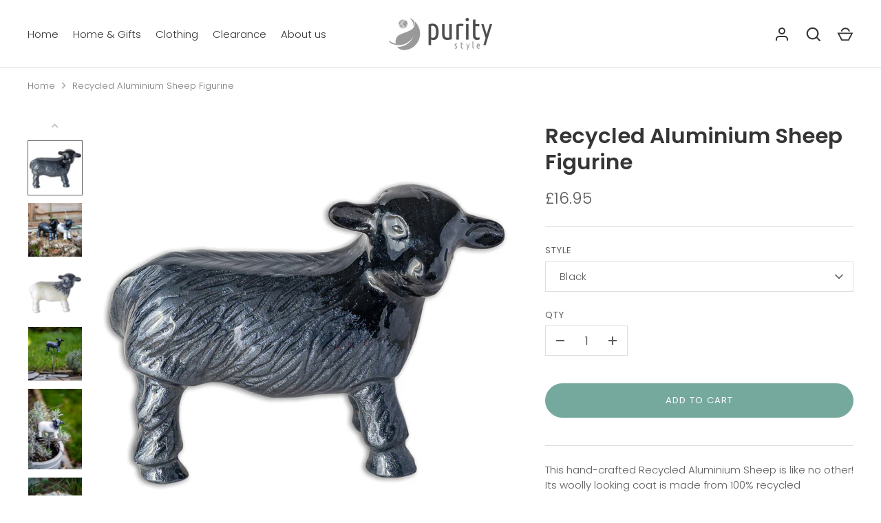

--- FILE ---
content_type: application/javascript
request_url: https://ecommplugins-trustboxsettings.trustpilot.com/puritystyle.myshopify.com.js?settings=1595343171663&shop=puritystyle.myshopify.com
body_size: 239
content:
const trustpilot_trustbox_settings = {"trustboxes":[],"activeTrustbox":0,"pageUrls":{"landing":"https://puritystyle.myshopify.com","category":"https://puritystyle.myshopify.com/collections/hoodies-bajas","product":"https://puritystyle.myshopify.com/products/vintage-design-recycled-aluminium-drinks-bottle"}};
dispatchEvent(new CustomEvent('trustpilotTrustboxSettingsLoaded'));